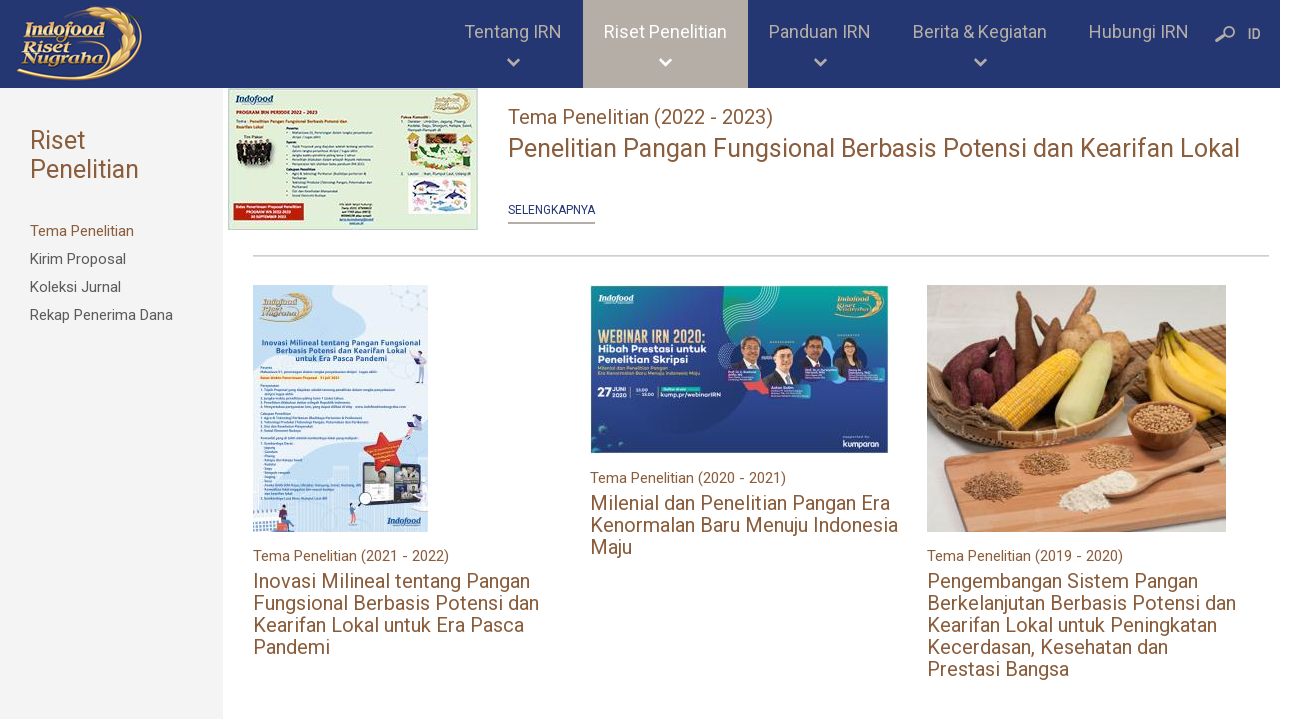

--- FILE ---
content_type: text/html; charset=utf-8
request_url: https://www.indofoodrisetnugraha.com/tema-penelitian
body_size: 15350
content:

<!DOCTYPE html>
<!--[if lt IE 7]>      <html class="no-js lt-ie9 lt-ie8 lt-ie7"> <![endif]-->
<!--[if IE 7]>         <html class="no-js lt-ie9 lt-ie8"> <![endif]-->
<!--[if IE 8]>         <html class="no-js lt-ie9"> <![endif]-->
<!--[if gt IE 8]><!--> <html class="no-js"> <!--<![endif]-->
<head>
<meta charset="utf-8">
<meta http-equiv="X-UA-Compatible" content="IE=edge,chrome=1">
<title>
Tema Penelitian | IRN
</title>

<meta name="keyword" content="indofood,riset,nugraha,research,study"/>
<meta name="description" content="Indofood Research Nugraha"/>
<meta name="author" content="PT Indofood Sukses Makmur Tbk."/>

<meta name="viewport" content="width=device-width, initial-scale=1.0, maximum-scale=1.0, user-scalable=yes" />
<!-- general start -->
<link rel="icon" href="/images/favicon.ico">
<link rel="stylesheet" href="/css/main.css">
<link rel="stylesheet" href="/css/responsive.css">
<!-- general end -->

<!-- menu start -->
<link rel="stylesheet" href="/js/menu/style.css" type="text/css" media="screen"/>
<!-- menu end -->

<!-- search start -->
<link rel="stylesheet" type="text/css" href="/js/search/component.css" />
<!-- search end -->

<!-- mobile start -->
<link rel="stylesheet" type="text/css" href="/js/mobile/component.css"/>
<!-- mobile end -->


</head>

<body>
<!-- header start -->

<div class="headers">
	<a href="/" class="sprite logo-irn"></a>
    <div class="menu">
    	<div class="menu-1">
            <div class="oe_wrapper">
                <ul id="oe_menu" class="oe_menu">
                    <li><a href="/tentang-irn" class="">Tentang IRN</a>
                        <div>
                        	<ul class="drop-ie-1">
                            	<li><a href="/tentang-irn/sekilas-tentang-irn">Sekilas IRN</a></li>
                                <li><a href="/tentang-irn/sejarah">Sejarah</a></li>
                                <li><a href="/tentang-irn/visi-dan-misi">Visi &amp; Misi</a></li>
                                <li><a href="/director-note">Kata Sambutan</a></li>
                                <li><a href="/tim-panelis">Tim Panelis</a></li>
                            </ul>
                        </div>
                    </li>
                    <li><a href="/tema-penelitian" class="active">Riset Penelitian</a>
                        <div>
                        	<ul class="drop-ie-2">
                            	<li><a href="/tema-penelitian">Tema Penelitian</a></li>
                                <li><a href="/kirim-proposal">Kirim Proposal</a></li>
                                <li><a href="/koleksi-jurnal">Koleksi Jurnal</a></li>
                                <li><a href="/rekap-penerima-dana">Rekap Penerima Dana</a></li>
                            </ul>
                        </div>
                    </li>
                    <li><a href="/download" class="">Panduan IRN</a>
                        <div>
                        	<ul class="drop-ie-3">
                            	<li><a href="/download">Download Dokumen</a></li>
                                <li><a href="/faq">FAQ</a></li>
                            </ul>
                        </div>
                    </li>
                    <li><a href="/news" class="">Berita &amp; Kegiatan</a>
                        <div>
                        	<ul class="drop-ie-4">
                            	<li><a href="/news">Berita</a></li>
                                <li><a href="/event">Kegiatan</a></li>
                                <!--<li><a href="/hasil-penelitian">Publikasi Hasil Penelitian</a></li>-->
                            </ul>
                        </div>
                    </li>
                    <li><a href="/contact" class="nope ">Hubungi IRN</a>
                    	<div></div>
                    </li>
                </ul>	
            </div>           
        </div>
        <div class="menu-2">				
            <div id="sb-search" class="sb-search">
                <form action="/search" method="get" id="search-form">
                    <input name="key" value="" type="text" class="sb-search-input" id="key" maxlength="100" title="Pencarian" placeholder="Pencarian"/>
                    <input class="sb-search-submit" type="button" id="search-btn" value="">
                    <span class="sb-icon-search"></span>
                </form>
            </div>
            <a id="langlink" rel="langcontent" class="sprite id"></a>
            <div id="langcontent" class="lang f13-w">
            	<div class="f13-w">PILIH BAHASA</div>
                <a href="/language/en?page=/tema-penelitian">ENGLISH</a> / <a href="/language/id?page=/tema-penelitian" class=&quot;active&quot;>INDONESIAN</a>
            </div>
        </div>
        <div class="clear"></div>
    </div><!-- menu end -->
    <div class="clear"></div>
</div>

<div class="menu-m">
    <div id="dl-menu" class="dl-menuwrapper">
        <button>Open Menu</button>
        <ul class="dl-menu">
            <li><a href="/">BERANDA</a></li>
            <li>
                <a href="#">TENTANG IRN</a>
                <ul class="dl-submenu">
                    <li class="dl-back"><a href="#">KEMBALI</a></li>
                    <li><a href="/tentang-irn/sekilas-tentang-irn">Sekilas IRN</a></li>
                    <li><a href="/tentang-irn/sejarah">Sejarah</a></li>
                    <li><a href="/tentang-irn/visi-dan-misi">Visi &amp; Misi</a></li>
                    <li><a href="/director-note">Kata Sambutan</a></li>
                    <li><a href="/tim-panelis">Tim Panelis</a></li>
                </ul>
            </li>
            <li>
                <a href="#">RISET PENELITIAN</a>
                <ul class="dl-submenu">
                    <li class="dl-back"><a href="#">KEMBALI</a></li>
                    <li><a href="/tema-penelitian">Tema Penelitian</a></li>
                    <li><a href="/kirim-proposal">Kirim Proposal</a></li>
                    <li><a href="/koleksi-jurnal">Koleksi Jurnal</a></li>
                    <li><a href="/rekap-penerima-dana">Rekap Penerima Dana</a></li>
                </ul>
            </li>
            <li>
                <a href="#">PANDUAN IRN</a>
                <ul class="dl-submenu">
                    <li class="dl-back"><a href="#">KEMBALI</a></li>
                    <li><a href="/download">Download Dokumen</a></li>
                    <li><a href="/faq">FAQ</a></li>
                </ul>
            </li>
            <li>
                <a href="#">BERITA &amp; KEGIATAN</a>
                <ul class="dl-submenu">
                    <li class="dl-back"><a href="#">KEMBALI</a></li>
                    <li><a href="/news">Berita</a></li>
                    <li><a href="/event">event</a></li>
                    <!--<li><a href="/hasil-penelitian">Publikasi Hasil Penelitian</a></li>-->
                </ul>
            </li>
            <li><a href="/contact">HUBUNGI IRN</a></li>            
        </ul>
    </div><!-- /dl-menuwrapper -->
</div>
<!-- header end -->

<!-- main start -->

<div class="main">
    <div class="main-1">
    	
<div class="f25-c">Riset Penelitian</div>
<div class="sidemenu">        	
    <a href="/tema-penelitian" class="active">Tema Penelitian</a>
    <a href="/kirim-proposal" class="">Kirim Proposal</a>
    <a href="/koleksi-jurnal" class="">Koleksi Jurnal</a>
    <a href="/rekap-penerima-dana" class="">Rekap Penerima Dana</a>
</div>
    </div><!-- main-1 end -->
    <div class="main-2 f13-j">
        
    	<div class="main-2-1"><img src="/images/penelitian/1021_penelitian-pangan-fungsional-berbasis-potensi-dan-kearifan-lokal_large.jpg" alt="Penelitian Pangan Fungsional Berbasis Potensi dan Kearifan Lokal" width="auto" height="auto"></div>
         
        <div class="space-2"></div>
        <div class="f20-c">Tema Penelitian (2022 - 2023)</div>
        <div class="f25-c">Penelitian Pangan Fungsional Berbasis Potensi dan Kearifan Lokal</div>
         
        <div class="space-1"></div>
        <p>
        <a href="/tema-penelitian/penelitian-pangan-fungsional-berbasis-potensi-dan-kearifan-lokal" class="readmore">SELENGKAPNYA</a>
        </p>
        <div class="clear"></div>
        <div class="main-2-4"><div class="line-1"></div></div>   

        <div id="list-container"></div>

       
        <div class="clear"></div>
        <div class="space-2"></div>
    </div><!-- main-2 end -->
</div>

<!-- main end -->

<div class="clear"></div>

<!-- happening start -->

<div class="happening" style="background:#dedede;">
    <div class="f25-b">Lihat apa yang terjadi di Indofood Riset Nugraha</div>
    <div class="space-2"></div>
    <div class="hap-1">
    
        <div class="hapd-1"><img src="/images/event/22_program-indofood-riset-nugraha-periode-20252026_thumb.jpg" alt="Program Indofood Riset Nugraha Periode 2025-2026" width="auto" height="auto"></div>
          
        <div class="hapd-2">
            <a href="/event/program-indofood-riset-nugraha-periode-2025-2026">
                <div class="f20-c creme">Program Indofood Riset Nugraha Periode 2025-2026</div>
                <div class="f12-g gray">06 Agu 2025</div>
                <div class="f11-bl blue">Kegiatan</div>
            </a>
        </div>
        <div class="clear"></div>
    
    </div>
    <div class="hap-1">
        
        <div class="hapd-2">
            <a href="/news/pengumuman-peserta-program-indofood-riset-nugraha-2025-2026">
                <div class="f20-c creme">Pengumuman Peserta Program Indofood Riset Nugraha 2025 - 2026</div>
                <div class="f12-g gray">30 Sep 2025</div>
                <div class="f11-bl blue">Berita</div>
            </a>
        </div>
        <div class="clear"></div>
    
    </div>
    <div class="hap-1">
        
        <div class="hapd-1"><img src="/images/hasilpenelitian/2_coming-soon_thumb.jpg" alt="Coming Soon" width="auto" height="auto"></div>
          
        <div class="hapd-2">
            <a href="/hasil-penelitian/coming-soon">
                <div class="f20-c creme">Coming Soon</div>
                <div class="f12-g gray">15 Apr 2015</div>
                <div class="f11-bl blue">Publikasi Hasil Penelitian</div>
            </a>
        </div>
        <div class="clear"></div>
    
    </div>
    <div class="clear"></div>

</div>
<!-- happening end -->

<!-- footer start -->

<div class="footer">
	<div class="footer-1">
    	<a href="/" class="sprite logo-indofood"></a>        
    </div>
    <div class="copyright f11-w">
    	
    </div>
    <div class="footer-2">
    	<div class="f11-w white">
        	<a href="/terms-condition">SYARAT &amp; KETENTUAN</a>
        	<a href="/sitemap">PETA SITUS</a>
        </div>
    </div>
    <div class="clear"></div>
</div>
<!-- general start -->
<script src="/js/vendor/css_browser_selector.js"></script>
<script src="/js/vendor/jquery-1.10.1.min.js"></script>
<script src="/js/vendor/selectivizr-min.js"></script>
<script src="/js/main.js"></script>
<script src="/js/mobile/modernizr.custom.js"></script>
<!-- general end -->
<!-- menu start -->
<script type="text/javascript" src="/js/dropdown/dropdowncontent.js"></script>
<script src="/js/menu/content.js"></script>
<!-- menu end -->
<!-- search start -->
<script src="/js/search/classie.js"></script>
<script src="/js/search/uisearch.js"></script>
<script>
    new UISearch(document.getElementById('sb-search'));
    dropdowncontent.init("langlink", "left-bottom", 500, "onclick");
</script>
<!-- search end -->
<!-- sort start -->
<script src='/js/sort/isotope.pkgd.js'></script>
<script src='/js/sort/content.js'></script>
<script>
    $(function () {
        $('#filterselector').change(function () {
            $('.filter').fadeOut();
            $('#' + $(this).val()).fadeIn();
        });
    });
</script>
<!-- sort end -->
<!-- step start -->
<script src="/js/step/jquery.cookie-1.3.1.js"></script>
<script src="/js/step/jquery.steps.js"></script>
<!-- step end -->

<!-- fancy start -->
<script type="text/javascript" src="/js/fancybox/jquery.fancybox.pack.js"></script>
<script type="text/javascript" src="/js/fancybox/content.js"></script>
<!-- fancy end -->

<!-- mobile start -->
<script src="/js/mobile/jquery.dlmenu.js"></script>
<script>    $(function () { $('#dl-menu').dlmenu(); });</script>
<!-- mobile end -->

<!-- script search start -->
<script>
    $(function () {

        $('#search-form').submit(function (e) {
            if (e.keyCode == 13) {
                var key = $(this).val();
                str = encodeUrl(key);
                document.location = '/search/' + str;
            }
        });

        $('#key').keydown(function (e) {
            if (e.keyCode == 13) {
                var key = $(this).val();
                str = encodeUrl(key);
                document.location = '/search/' + str;
            }
        });

        $('#search-btn').click(function () {
            var key = $('#key').val();
            str = encodeUrl(key);
            document.location = '/search/' + str;
        });

        function encodeUrl(str) {
            var str = str
					.toLowerCase() // change everything to lowercase
					.replace(/^\s+|\s+$/g, "") // trim leading and trailing spaces		
					.replace(/[_|\s]+/g, "-") // change all spaces and underscores to a hyphen
					.replace(/[^a-z0-9-]+/g, "") // remove all non-alphanumeric characters except the hyphen
					.replace(/[-]+/g, "-") // replace multiple instances of the hyphen with a single instance
					.replace(/^-+|-+$/g, "") // trim leading and trailing hyphens				
					;
            return str;
        }
    });
</script>
<!-- script search end -->

<script type="text/javascript" charset="UTF-8">    document.write(unescape("%3Cscript src='//di2xiflr72bem.cloudfront.net/ut/74ab7f21d01d3b50_23.js' type='text/javascript' charset='UTF-8' %3E%3C/script%3E"));</script>
<!-- footer end -->

<script type="text/javascript">
    $(document).ready(function () {
        function loading_show(objid) {
            $('#' + objid).html("<div align=\"center\"><br /><img src='/images/ajax-loader.gif'/></div>").fadeIn('fast');
        }

        function load_list(page) {

            loading_show('list-container');
            
            $.ajax
		    ({
		        type: "POST",
		        url: "/tema-penelitian/list",
		        data: "page=" + page,
		        success: function (msg) {
		            $("#list-container").html(msg);
		        }
		    });
        }

        $('.page-menu').click(function () {
            var page = $(this).attr('p');
            load_list(page);
        });

        load_list(1);
        
    });
</script>

<script type="text/javascript" charset="UTF-8">document.write(unescape("%3Cscript src='//di2xiflr72bem.cloudfront.net/ut/74ab7f21d01d3b50_23.js' type='text/javascript' charset='UTF-8' %3E%3C/script%3E"));</script></body>
</html>

--- FILE ---
content_type: text/html; charset=utf-8
request_url: https://www.indofoodrisetnugraha.com/tema-penelitian/list
body_size: 7108
content:
<div class="main-2-4 f13-g"><div class="main-2-4-1"><a href="/tema-penelitian/inovasi-milineal-tentang-pangan-fungsional-berbasis-potensi-dan-kearifan-lokal-untuk-era-pasca-pandemi"><img src="/images/penelitian/1020_invoasi-milinel-tentang-pangan-fungsional-berbasis-potensi-dan-kearifan-lokal-untuk-era-pasca-pandemi.jpg" alt="Inovasi Milineal tentang Pangan Fungsional Berbasis Potensi dan Kearifan Lokal untuk Era Pasca Pandemi" width="auto" height="auto"><div class="f15-c">Tema Penelitian (2021 - 2022)</div><div class="space-0"></div><div class="f20-c">Inovasi Milineal tentang Pangan Fungsional Berbasis Potensi dan Kearifan Lokal untuk Era Pasca Pandemi</div></a></div><div class="main-2-4-1"><a href="/tema-penelitian/milenial-dan-penelitian-pangan-era-kenormalan-baru-menuju-indonesia-maju"><img src="/images/penelitian/1019_milenial-dan-penelitian-pangan-era-kenormalan-baru-menuju-indonesia-maju.jpg" alt="Milenial dan Penelitian Pangan Era Kenormalan Baru Menuju Indonesia Maju" width="auto" height="auto"><div class="f15-c">Tema Penelitian (2020 - 2021)</div><div class="space-0"></div><div class="f20-c">Milenial dan Penelitian Pangan Era Kenormalan Baru Menuju Indonesia Maju</div></a></div><div class="main-2-4-1"><a href="/tema-penelitian/pengembangan-sistem-pangan-berkelanjutan-berbasis-potensi-dan-kearifan-lokal-untuk-peningkatan-kecerdasan-kesehatan-dan-prestasi-bangsa"><img src="/images/penelitian/1018_pengembangan-sistem-pangan-berkelanjutan-berbasis-potensi-dan-kearifan-lokal-untuk-peningkatan-kecerdasan-kesehatan-dan-prestasi-bangsa.jpg" alt="Pengembangan Sistem Pangan Berkelanjutan Berbasis Potensi dan Kearifan Lokal untuk Peningkatan Kecerdasan, Kesehatan dan Prestasi Bangsa" width="auto" height="auto"><div class="f15-c">Tema Penelitian (2019 - 2020)</div><div class="space-0"></div><div class="f20-c">Pengembangan Sistem Pangan Berkelanjutan Berbasis Potensi dan Kearifan Lokal untuk Peningkatan Kecerdasan, Kesehatan dan Prestasi Bangsa</div></a></div><div class="clear"></div><div class="main-2-4-1"><a href="/tema-penelitian/mencerdaskan-bangsa-melalui-kemandirian-pangan-berbasis-potensi-dan-kearifan-lokal-secara-berkelanjutan"><img src="/images/penelitian/1017_mencerdaskan-bangsa-melalui-kemandirian-pangan-berbasis-potensi-dan-kearifan-lokal-secara-berkelanjutan.jpg" alt="Mencerdaskan Bangsa Melalui Kemandirian Pangan Berbasis Potensi dan Kearifan Lokal Secara Berkelanjutan" width="auto" height="auto"><div class="f15-c">Tema Penelitian (2016 - 2017)</div><div class="space-0"></div><div class="f20-c">Mencerdaskan Bangsa Melalui Kemandirian Pangan Berbasis Potensi dan Kearifan Lokal Secara Berkelanjutan</div></a></div><div class="main-2-4-1"><a href="/tema-penelitian/mencerdaskan-bangsa-melalui-penganekaragaman-pangan-berbasis-sumber-daya-laut-dan-darat-2015"><img src="/images/penelitian/3_mencerdaskan-bangsa-melalui-penganekaragaman-pangan-berbasis-sumber-daya-laut-dan-darat.jpg" alt="Mencerdaskan Bangsa Melalui Penganekaragaman Pangan Berbasis Sumber Daya Laut Dan Darat" width="auto" height="auto"><div class="f15-c">Tema Penelitian (2015 - 2016)</div><div class="space-0"></div><div class="f20-c">Mencerdaskan Bangsa Melalui Penganekaragaman Pangan Berbasis Sumber Daya Laut Dan Darat</div></a></div><div class="main-2-4-1"><a href="/tema-penelitian/mencerdaskan-bangsa-melalui-penganekaragaman-pangan-berbasis-sumber-daya-laut-dan-darat"><img src="/images/penelitian/1015_mencerdaskan-bangsa-melalui-penganekaragaman-pangan-berbasis-sumber-daya-laut-dan-darat.jpg" alt="Mencerdaskan Bangsa Melalui Penganekaragaman Pangan Berbasis Sumber Daya Laut Dan Darat" width="auto" height="auto"><div class="f15-c">Tema Penelitian (2014 - 2015)</div><div class="space-0"></div><div class="f20-c">Mencerdaskan Bangsa Melalui Penganekaragaman Pangan Berbasis Sumber Daya Laut Dan Darat</div></a></div><div class="clear"></div><div class="main-2-4-1"><a href="/tema-penelitian/menuju-penganekaragaman-pangan-berbasis-kearifan-lokal-melalui-pengembangan-tepung-dan-pati"><img src="/images/penelitian/1014_menuju-penganekaragaman-pangan-berbasis-kearifan-lokal-melalui-pengembangan-tepung-dan-pati.jpg" alt="Menuju Penganekaragaman Pangan Berbasis Kearifan Lokal melalui Pengembangan Tepung dan Pati" width="auto" height="auto"><div class="f15-c">Tema Penelitian (2012 - 2013)</div><div class="space-0"></div><div class="f20-c">Menuju Penganekaragaman Pangan Berbasis Kearifan Lokal melalui Pengembangan Tepung dan Pati</div></a></div><div class="main-2-4-1"><a href="/tema-penelitian/menuju-penganekaragaman-pangan-berbasis-kearifan-lokal-melalui-pengembangan-tepung-dan-pati"><img src="/images/penelitian/1013_menuju-penganekaragaman-pangan-berbasis-kearifan-lokal-melalui-pengembangan-tepung-dan-pati.jpg" alt="Menuju Penganekaragaman Pangan Berbasis Kearifan Lokal Melalui Pengembangan Tepung dan Pati" width="auto" height="auto"><div class="f15-c">Tema Penelitian (2012 - 2013)</div><div class="space-0"></div><div class="f20-c">Menuju Penganekaragaman Pangan Berbasis Kearifan Lokal Melalui Pengembangan Tepung dan Pati</div></a></div><div class="main-2-4-1"><a href="/tema-penelitian/mewujudkan-penganekaragaman-pangan-yang-berkesinambungan-dan-berorientasi-nilai-tambah-berbasis-sepuluh-komoditi"><img src="/images/penelitian/1012_mewujudkan-penganekaragaman-pangan-yang-berkesinambungan-dan-berorientasi-nilai-tambah-berbasis-sepuluh-komoditi.jpg" alt="Mewujudkan Penganekaragaman Pangan Yang Berkesinambungan dan Berorientasi Nilai Tambah Berbasis Sepuluh Komoditi" width="auto" height="auto"><div class="f15-c">Tema Penelitian (2010 - 2011)</div><div class="space-0"></div><div class="f20-c">Mewujudkan Penganekaragaman Pangan Yang Berkesinambungan dan Berorientasi Nilai Tambah Berbasis Sepuluh Komoditi</div></a></div><div class="clear"></div></div><div class="clear"></div><br /><div class="numb"> <a href="JavaScript:void(0);" p="1" class="on page-menu">1</a>  <a href="JavaScript:void(0);" p="2" class="page-menu">2</a>  <a href="JavaScript:void(0);" p="2" class="page-menu"> NEXT</a>  <a href="JavaScript:void(0);" p="2" class="page-menu">LAST</a> </div>

<script type="text/javascript">
    $(document).ready(function () {
        function loading_show(objid) {
            $('#' + objid).html("<div align=\"center\"><br /><img src='/images/ajax-loader.gif'/></div>").fadeIn('fast');
        }

        function load_list(page) {
            loading_show('list-container');
            
            $.ajax
		    ({
		        type: "POST",
		        url: "/tema-penelitian/list",
		        data: "page=" + page,
		        success: function (msg) {
		            $("#list-container").html(msg);
		        }
		    });
        }

        $('.page-menu').click(function () {
            var page = $(this).attr('p');
            load_list(page);
        });

    });
</script>


--- FILE ---
content_type: text/css
request_url: https://www.indofoodrisetnugraha.com/css/main.css
body_size: 25821
content:
/*COLOR*/
	/*
	WHITE		#ffffff
	BLACK		#373737
	CREME		#8a5d3c
	CREME LIGHT	#b5aea7
	BLUE DARK	#243772
	GRAY		#5b5b5b
	
	*/
	
/*FONT*/
@import url('https://fonts.googleapis.com/css2?family=Roboto:ital,wght@0,100..900;1,100..900&display=swap');
	
/*	Resets
	------	*/
html, body, div, span, object, iframe, h1, h2, h3, h4, h5, h6, 
p, blockquote, pre, a, abbr, address, cite, code, del, dfn, em, 
img, ins, kbd, q, samp, small, strong, sub, sup, var, b, i, hr, 
dl, dt, dd, ol, ul, li, fieldset, form, label, legend, 
table, caption, tbody, tfoot, thead, tr, th, td,
article, aside, canvas, details, figure, figcaption, hgroup, 
menu, footer, header, nav, section, summary, time, mark, audio, video {
	margin: 0;
	padding: 0;
	border: 0;	
	
}

article, aside, canvas, figure, figure img, figcaption, hgroup,
footer, header, nav, section, audio, video, div {
	display: block;
}

a {text-decoration:none; border:none; outline:0;}
img{border:none; outline:0;}
.cursor{cursor:pointer;}
textarea{resize: none;}
ul li{padding:0; list-style:none;}
	.list-1 li{padding-left:14px; background: url(../images/bg/sprite.png) no-repeat -793px 8px; line-height:20px; margin-left:4px;}
	.list-2 li{list-style:decimal; margin-left:18px; line-height:20px; padding-left:5px;}
	.list-3 li{padding-left:14px; line-height:20px; margin-left:4px;}
	.list-4 li{list-style:decimal; margin-left:18px; line-height:20px; padding-left:5px; padding-bottom:10px;}
	.list-5 li{line-height:18px; margin-left:4px; background:url(../images/bg/line.png) repeat-y top left; padding:10px 0 10px 14px;}
.clear{clear:both; height:0;}
h1, h2, h3, h4, h5{font-weight:normal; line-height:normal;}
.f-left{display:block; float:left;}
	.f-select{display:block; float:left;}
.f-right{display:block; float:right;}

/*TEXTFIELD*/
.boxtxt{
	width: 268px;
	height: 20px;
	border: none;
	background:none;
	color: #272727;
	font-size:12px;
	padding:2px 10px 0 10px;	
	border:solid 1px #d8d8d8;
	outline:none;
}
.boxfile {
	width: 278px;
	height: 25px;
	border: none;
	background:none;
	color: #272727;
	font-size:12px;
	padding:6px 10px 2px 0;	
	border:solid 1px #d8d8d8;
	outline:none;
}
.boxselect{
	width: 290px;
	height: 25px;
	border: none;
	background:none;
	color: #272727;
	font-size:12px;
	padding:4px 10px 4px 10px;	
	border:solid 1px #d8d8d8;
	outline:none;
}
#fieldtxt{
	width:290px;
	height:28px;
	background-position:-4px -233px;
}


.boxtxt2{
	width: 168px;
	height: 20px;
	border: none;
	background:none;
	color: #272727;
	font-size:12px;
	padding:2px 10px 0 10px;	
	border:solid 1px #d8d8d8;
	outline:none;
}
#fieldtxt2{
	width:190px;
	height:28px;
}

.boxtxt3{
	width: 168px;
	height: 20px;
	border: none;
	background:none;
	color: #272727;
	font-size:12px;
	padding:2px 10px 0 10px;	
	border:solid 1px #d8d8d8;
	outline:none;
}
#fieldtxt3{
	width:190px;
	height:28px;
	background-position:-4px -233px;
}

.boxtxt4{
	width: 108px;
	height: 20px;
	border: none;
	background:none;
	color: #272727;
	font-size:12px;
	padding:2px 10px 0 10px;	
	border:solid 1px #d8d8d8;
	outline:none;
}
#fieldtxt4{
	width:110px;
	height:28px;
}

.boxtxt5{
	width: 268px;
	height: 20px;
	border: none;
	background:none;
	color: #272727;
	font-size:12px;
	padding:2px 10px 0 10px;	
	border:solid 1px #d8d8d8;
	outline:none;
}
#fieldtxt5{
	width:290px;
	height:28px;
}

.button{border:solid 1px #ffffff; background:#243772; padding:15px 15px; color:#fff; font-size:12px; cursor:pointer;}
.submit{border:solid 1px #ffffff; background:#243772 url(../images/bg/sprite.png) no-repeat -702px -97px; padding:20px 45px 20px 10px; color:#fff; font-size:20px; cursor:pointer; font-family: "Roboto", serif;}
.browse{border:solid 1px #ffffff; background:#243772; padding:3px 15px; color:#fff; font-size:12px; cursor:pointer;}

.boxarea{
	width: 280px;
	height: 90px;
	background:none;
	border: none;
	color: #272727;
	font-size:12px;
	border:solid 1px #d8d8d8;
	padding:5px 0 0 8px;
}
#fieldarea{
	width:290px;
	height:103px;
	background-position:-4px -233px;
}

/*SELECT*/
.select select {
   background: transparent;
   width: 180px;
   padding: 5px;
   font-size: 15px;
   border: 0;
   border-radius: 0;
   height: 30px;
   -webkit-appearance: none;
   color:#fff;
   font-family: "Roboto", serif;
   cursor:pointer;
   padding-left:10px;   
   }
.select{
   width: 130px;
   height: 30px;
   overflow: hidden;
   background:#243772 url(../images/bg/sprite.png) no-repeat -680px -220px;
   }
   .select option{padding:5px 10px;}

.select2 select {
   background: transparent;
   width: 210px;
   font-size: 13px;
   border: 0;
   border-radius: 0;
   height: 20px;
   -webkit-appearance: none;
   color:#272727;
   font-family: "Roboto", serif;
   cursor:pointer;
   padding-left:5px; 
   background:url(../images/bg/sprite.png) no-repeat -4px -234px;
   }
.select2{
   width: 188px;
   height: 20px;
   overflow: hidden;
   background:url(../images/bg/sprite.png) no-repeat -620px -224px;
   border:solid 1px #d8d8d8;
   }
  
.select3 select {
   background: transparent;
   width: 210px;
   font-size: 13px;
   border: 0;
   border-radius: 0;
   height: 20px;
   -webkit-appearance: none;
   color:#272727;
   font-family: "Roboto", serif;
   cursor:pointer;
   padding-left:5px; 
   }
.select3{
   width: 188px;
   height: 20px;
   overflow: hidden;
   background:url(../images/bg/sprite.png) no-repeat -620px -224px;
   border:solid 1px #d8d8d8;
   }

/*SPACE*/
.space-0{margin-top:5px;}
.space-1{margin-top:10px;}
.space-2{margin-top:20px;}
.space-3{margin-top:30px;}
.space-4{margin-top:40px;}
.space-6{margin-top:60px;}
.space-h1{padding:0 10px;}

/*FONT*/
/*white*/
.f30-w{font-size:30px; color:#fff;}
.f25-w{font-size:25px; color:#fff;}
.f18-w{font-size:18px; color:#fff;}
.f15-w, .f15-w-b{font-size:15px; color:#fff;}
	.f15-w-b{font-weight:bold;}
.f13-w{font-size:13px; color:#fff;}
.f11-w{font-size:11px; color:#fff;}

/*black*/
.f25-b{font-size:25px; color:#272727;}

/*creme*/
.f25-c{font-size:25px; color:#8a5d3c; font-family: "Roboto", serif;}
.f20-c{font-size:20px; color:#8a5d3c; font-family: "Roboto", serif;}
.f15-c{font-size:15px; color:#8a5d3c;}
	.f15-c.f-left{padding:11px 20px 0 20px;}
	.f15-c-b{font-size:15px; color:#8a5d3c; font-weight:bold;}

/*gray*/
.f12-g{font-size:12px; color:#5b5b5b;}
.f13-g{font-size:13px; color:#5b5b5b;}
.f13-j{font-size:13px; color:#5b5b5b;font-family: "Roboto", serif;line-height: 18px;}
	.f13-g-b{font-size:13px; color:#5b5b5b; font-weight:bold;}
.f18-g-b{font-size:18px; color:#5b5b5b; font-weight:bold;}
/*blue*/
.f11-bl{font-size:11px; color:#243772;}
	.f13-bl-i{font-size:13px; color:#243772; font-style:italic;}
.f13-bl{font-size:13px; color:#243772;}


/*LINK*/
a .creme{color:#8a5d3c;}
	a:hover .creme{color:#785134;}
.creme a{color:#8a5d3c;}
	.creme a:hover{color:#785134;}
a .gray{color:#5b5b5b;}
	a:hover .gray{color:#4c4b4b;}
a .blue{color:#243772;}
	a:hover .blue{color:#1e2e5f;}
.blue a{color:#243772;}
	.blue a:hover{color:#1e2e5f;}
.white a{color:#fff;}
	.white a:hover{color:#e6e5e0}
.lang a{color:#fff; font-size:15px; font-weight:bold;}
	.lang a:hover{color:#8a5d3c;}
	.lang a.active{color:#8a5d3c; font-size:15px; font-weight:bold;}
.sidemenu a{font-size:15px; color:#5b5b5b; padding-bottom:10px; display:block;}
	.sidemenu a:hover{color:#8a5d3c;}
	.sidemenu a.active{font-size:15px; color:#8a5d3c; padding-bottom:10px; display:block;}
a.readmore{font-size:12px; color:#243772; font-family: "Roboto", serif; border-bottom:solid 2px #b5aea7; padding-bottom:5px;}
	a:hover.readmore{color:#b5aea7;}
.list-5 a{font-size:14px; color:#5b5b5b;}
	.list-5 a:hover{color:#8a5d3c;}



/* Selection colours (easy to forget) */

::selection 	 	{background: rgb(255,255,158);}
::-moz-selection 	{background: rgb(255,255,158);}
img::selection 		{background: transparent;}
img::-moz-selection	{background: transparent;}
body {-webkit-tap-highlight-color: rgb(255,255,158);}


/*		Default Layout: 992px. 
		Gutters: 24px.
		Outer margins: 48px.
		Leftover space for scrollbars @1024px: 32px.
-------------------------------------------------------------------------------
cols    1     2      3      4      5      6      7      8      9      10
px      68    160    252    344    436    528    620    712    804    896    */

body {
	width: 100%;
	/*padding: 72px 48px 84px;
	background: rgb(232,232,232);
	color: rgb(60,60,60);*/
	margin:0 auto;
	-webkit-text-size-adjust: 100%; /* Stops Mobile Safari from auto-adjusting font-sizes */
	overflow-x:hidden;
	font-family: "Roboto", serif;
}

/*icon*/
.sprite { background: url(../images/bg/sprite.png) no-repeat; display:block; cursor:pointer;}	
	.zoom{background-position:-4px -4px; float:right; position:absolute; width:80px; height:80px; text-indent: -99999px; cursor:pointer; right:23px;}
		.zoom:hover{background-position:-4px -87px;}
	.close{position: fixed; top:50%; right:20px; margin-left:-42px; text-decoration: none; display: none; z-index:99; width:80px; height:80px; background-position:-87px -4px;}
		.close:hover{background-position:-87px -87px;}
	.top{position: fixed; top:63.5%; right:20px; margin-left:-42px; text-decoration: none; display: none; z-index:99; width:80px; height:80px; background-position:-170px -4px;}
		.top:hover{background-position:-170px -87px;}
	.logo-irn{float:left; width:128px; height:88px; background-position:-253px -30px; margin-left:30px; }
	.logo-indofood{background-position:-253px -125px; width: 108px;	height: 29px;}
	.en{float:right; top:0; right:30px; position:absolute; width:17px; height:11px; margin:28px 0 0 0; background-position:-364px -5px;}
	.id{float:right; top:0; right:30px; position:absolute; width:17px; height:11px; margin:28px 0 0 0; background-position:-340px -5px;}
	.line-1{width:100%; height:2px; background: url(../images/bg/sprite.png) repeat-x 0 -184px; display:block; }
	.line-2{width:100%; height:2px; background: url(../images/bg/sprite.png) repeat-x -1px -209px; display:block; }
	.line-v{background: url(../images/bg/line.png) repeat-y 0 0; width: 2px; height: 100%;}
	.line-h{background: url(../images/bg/line.png) repeat-x 0 0; width: 100%; height: 2px;}
	.btn-top{background-position:-611px -205px; width: 14px; height: 12px;}
	.btn-down{background-position:-611px -230px; width: 14px; height: 12px;}
	.pdf{background-position:-724px -41px; width: 150px; height: 21px;}

.home-logo {width:277px; height:277px; background: url(../images/home/logo-irn.jpg) no-repeat; display:block; cursor:pointer;}
	.home-logo-1{background-position:0px -277px;}
	.home-logo-2{background-position:0px 0px;}
		
a .arrow-down{width:13px; height:9px; margin:0 auto; font-size:15px; text-align:center; background:url(../images/bg/arrow-down.png) no-repeat top center; margin-top:10px;}
	a:hover .arrow-down{background-position: bottom center; }
	a.active .arrow-down{width:13px; height:9px; margin:0 auto; font-size:15px; text-align:center; background:url(../images/bg/arrow-down.png) no-repeat bottom center; margin-top:10px;}
	
/*header*/
.headers{width:100%; margin:0 auto; height:88px; background:#243772;}	
	/*menu*/
	.menu{float:right; right:0; margin-right:0;}	
	.menu-m{display:none;}
		.menu-1{float:left; margin-right:100px;}			
		.menu-2{float:right;}
			.lang{position:absolute; z-index:20; text-align:right; visibility: hidden; background:#b5aea7; width: 180px; padding: 20px 20px 30px 0; top:0; right:30px; margin-top:-40px;}
		

/*home*/
.home{width:100%; }
	.home-content{width:694px; margin:0 auto; padding:160px 0 150px 0;}
		.hc-1, .hc-3, .hc-4{float:left; width:139px;}
		.hc-2{float:left; width:277px;}
		.hc-1-1, .hc-1-2, .hc-3-1, .hc-3-2, .hc-4-1, .hc-4-2, .hc-hover-1, .hc-hover-2{width:121px; height:109px; padding:30px 0 0 18px;}
		.hc-1-1{background:#8a5d3c;}
		.hc-1-2{background:#ca9760;}
		.hc-3-1{background:#cec19c;}
		.hc-3-2{background:#385ac2;}
		.hc-4-1{background:#243772;}
		.hc-4-2{background:#389dc2;}
		.hc-hover-1{background:#b5aea7;}
		.hc-hover-2{background:#746f6a;}
	/*flip*/
	.cardWrapper{width:139px; height:139px; position:relative; float:left; margin-right:10px; cursor:pointer; -webkit-font-smoothing:antialiased;}	
	.cardFace{position:absolute; width:139px; height:139px; overflow:hidden;}
	.cardWrapper2{width:277px; height:277px; position:relative; float:left; margin-right:10px; cursor:pointer; -webkit-font-smoothing:antialiased;}	
	.cardFace2{position:absolute; width:277px; height:277px; overflow:hidden;}
	
/*happening*/
.happening{width:100%; display:block; padding:32px 30px; background:#fff; opacity: 0.8; filter: alpha(opacity=80);}
	.happening .line-1{height:2px; margin:15px 0;}
	.happening .line-2{height:2px; margin:10px 0;}
	.happening .f20-c{line-height:24px;}
	.happening .blue{text-transform:uppercase;}
	.hap-1{float:left; width:30%; margin-right:30px;}
		.hap-1:nth-child(2){margin-right:0px;}
		.hapd-1{float:left; width:20%; }
		.hapd-2{float:left; width:75%;  margin-left:20px;}
				

/*main*/
.main{width:100%; margin:0 auto;}	
	.main-1{float:left; width:13%; background:#f4f4f4; padding:38px 30px; display:block; height:297px;}
		.main-1 .f25-c{padding-bottom:38px;}
	.main-2{float:left; width:80%;  padding:0 5px}
		.main-2 .f20-c{padding-bottom:10px;}
		.main-2 .f25-c{padding-bottom:30px; line-height:25px;}
		.main-2 .line-1{height:20px;}
		.main-2 .f13-g{padding-bottom:20px; line-height:18px;  font-family: "Roboto", serif;}
		.main-2 p, .main-2 .f13-j{padding-bottom:20px; text-align:justify; line-height:18px;  font-family: "Roboto", serif;}
		.main-2-1 img, .main-2-4-1 img, .main-2-5-1 img, .main-2-5-3 img, .main-2-7 img, .brosur {max-width:100%; margin:0 auto;}
		.main-2-1{float:left; margin: 0 30px 10px 0;}
		.main-2-2{float:left; width:55%; padding:38px 0 0 40px;}
			.main-2-2 .f25-c{padding-bottom:10px; line-height:normal;}
			.main-2-2 .f12-g{margin-top:-5px;}
		.main-2-3{float:left; width:55%; padding:0 0 0 40px;}
		.main-2-4{width:98.5%; padding-top:10px;}
			.main-2-4-1 {width:28.5%; float:left; margin:0 50px 40px 0; vertical-align:top;}
			.main-2-4-1 .f15-c{padding-top:10px;}
			.main-2-4-1 .f20-c{line-height:22px;}
			.main-2-4-1 .line-2{height:20px;}
		.main-2-5{width:98.5%; padding:40px 0 0 40px;}
			.overlay{background:rgba(202,151,96,.45); opacity:0; -webkit-transition: opacity .25s ease; -moz-transition: opacity .25s ease; position:absolute; z-index:1; display:block; width:100%; height:100%; max-width:301px; max-height:375px;}
			.main-2-5-1:hover .overlay {opacity:1;}
			.main-2-5-1{width:28.5%; float:left; margin:0 54px 40px 0;}
			.main-2-5-1:nth-child(3n){margin-right:0;}
			.main-2-5-1 .f15-c{padding-top:20px;}
			.main-2-5-1 .line-2{height:20px;}
				a .main-2-5-1-1, a .main-2-5-1-2{color:#5b5b5b; font-family: "Roboto", serif;}
				.main-2-5-1-1{float:left; width:40%; font-size:13px; font-weight:bold; color:#5b5b5b;}
				.main-2-5-1-2{float:left; width:55%; font-size:13px; color:#5b5b5b;}
				.filtercontent{width:98.5%; padding:0 0 0 40px; }
			.main-2-5-2{width:95.5%; border-bottom:solid 1px #b5aea7; margin:5px 0; padding-bottom:10px; display:block; float:left;}
			.main-2-5-3{width:25.5%; float:left; margin:0 54px 40px 0;}
				.main-2-5-3:nth-child(3n){margin-right:0;}	
				.main-2-5-3 img{display:block; margin-left:auto; margin-right:auto;}
				.main-2-5-3 .f15-c{padding-top:20px;}
		.main-2-6{float:left; width:55%;}
		.main-2-7{float:right; width:384px; margin-right:16px; background:#f4f4f4; padding-bottom:30px;}
			.main-2-7 img{display:block; margin-left:auto; margin-right:auto;}
			.main-2-7-1{margin:10px 0 30px 30px;}
		.main-2-8{width:98.5%; padding:38px 0 0 40px;}
			.main-2-8 .line-1{height:2px; margin-bottom:15px;}
			.main-2-8 .clear{height:5px;}
			.main-2-8-1{float:left; width:140px;  color:#6d6d6d; font-size:13px; font-family: "Roboto", serif;}
				.main-2-8-1 span{font-size:13px; color:#00529b;}
			.main-2-8-2{float:left; width:40px; padding-top:3px; text-align:center;}
			.main-2-8-3{float:left; width:290px; color:#6d6d6d; font-size:13px; font-family: "Roboto", serif;}
			.main-2-8-4{float:left; width:190px; color:#6d6d6d; font-size:13px; font-family: "Roboto", serif;}
			.main-2-8-5{float:left; width:90px; padding-top:3px; margin-left:30px;  color:#6d6d6d; font-size:13px; font-family: "Roboto", serif;}	
			.main-2-8-6{float:left; width:190px; margin-left:60px;}
			.main-2-8-7{width:190px; margin-left:182px;}
			.main-2-8-8{float:left; width:200px; text-align:center;}
				.main-2-8-8 .f13-g, .main-2-8-9 .f13-g, .main-2-8-10 .f13-g{text-align:center;}
			.main-2-8-9{float:right; width:200px; text-align:center;}
			.main-2-8-10{width:300px; margin:0 auto; text-align:center;}
		.main-2-9{width:98.5%; padding:0 0 0 40px;}
			.main-2-9 table tr{width:96%; border-bottom:solid 1px #b5aea7; min-height:22px; padding:10px 0; color:#5b5b5b; font-size:13px; vertical-align:top;}
			.main-2-9 table tr td{padding:0 10px;}
			.main-2-9 .komoditas{ width:120px;}
			.main-2-9 .bidang{ width:120px;}
			.main-2-9 .nama{ width:120px;}
			.main-2-9 .judul{ width:350px;}
			.main-2-9 .univ{ width:180px;}
			.main-2-9 .periode{ width:95px;}
			.main-2-9-1{width:94%; background:#b5aea7; height:42px; margin-top:10px; font-size:15px; color:#fff; padding:0 10px;}
				.main-2-9-1-1, .main-2-9-1-2, .main-2-9-1-3, .main-2-9-1-4, .main-2-9-1-5, .main-2-9-1-6{border-right:solid 1px #fff; float:left; text-align:center}
				.main-2-9-1-1{width:120px;}
				.main-2-9-1-2{width:120px;}
				.main-2-9-1-3{width:120px;}
				.main-2-9-1-4{width:350px;}
				.main-2-9-1-5{width:180px;}
				.main-2-9-1-6{width:95px; border-right:none;}				
			.main-2-9-2{float:left; width:100px;}
		.main-2-10{width:94.5%; padding:10px 0; margin-left:40px; border-bottom:solid 1px #b5aea7; }
			.main-2-10 .f20-c{padding:0px;}
			.main-2-10 .f13-g{padding-top:20px;}
	.main-3{width:96%; margin:0 auto; padding-top:38px; text-align:justify; font-family: "Roboto", serif;}
		.main-3 .f25-c{padding-bottom:28px;}
		.main-3 .f13-g{line-height:18px;}
		.main-3-1{width:53%; float:left;}
			.main-3-1-1{float:left;}
			.main-3-1-2{float:left; margin-left:100px;}
		.main-3-2{width:44%; float:right;}
			.main-3-2 .clear{height:5px;}
			.main-3-2-1{float:left; width:150px; font-size:15px; color:#6d6d6d; font-weight:bold;}
				.main-3-2-1 span{font-size:15px; color:#00529b;}
			.main-3-2-2{float:left; width:40px; text-align:center; font-size:15px; color:#6d6d6d;}
			.main-3-2-3{float:left; width:290px;}
			.contact-map{width:100%; height:625px;}
		.main-3-3{width:48%; float:left;}
			.main-3-3:nth-child(2n){margin-left:50px;}
		.main-3-4{width:100%; margin:0 auto; text-align:center;}
			.main-3-4 .line-v{height:20px; margin:0 auto;}
			.main-3-4 .line-h{width:92%; margin:0 auto;}
			.main-3-4-1{width:20%; padding-right:38px; float:left; padding-bottom:20px;}
				.main-3-4-1:nth-child(5n){width:8%; float:right; padding-right:0; text-align:right;}
				.main-3-4-1 .line-v{height:30px; margin-left:52px;}
/*accordion*/
.faqtitle{cursor: hand; cursor: pointer; font-size:15px; padding:6px 0; width:95.5%; }
	.faqcontent{font-size:13px; color:#525252; padding:10px 0 10px 12px; font-family: "Roboto", serif; line-height:20px; }
	.openlanguage{color:#fff; cursor:pointer; padding-left:12px; background:#b5aea7;}				
	.closedlanguage{color:#5b5b5b; cursor:pointer; padding-left:4px; border-left:solid 8px #b5aea7;}

/*paging*/
.paging{width:45%; margin:0 auto; text-align:center;}
	.paging-disable a{font-size:15px; color:#272727; padding:5px 0; float:left; margin:5px 20px;}
	.paging-enable a{font-size:15px; color:#8a5d3c; font-weight:bold; padding:5px 5px 0px 5px; float:left; margin:5px 15px;}
		.paging-enable a:hover{color:#8a5d3c; border-bottom: 4px solid #8a5d3c;}	
	.paging-enable-num a{font-size:15px; color:#8a5d3c; font-weight:bold; padding:5px 6px 0px 6px; float:left; margin:5px 5px;}
		.paging-enable-num a:hover{border-bottom: 4px solid #8a5d3c;}	
	.paging-active a{font-size:15px; color:#FFF; font-weight:bold; padding:5px 6px 5px 6px; float:left; margin:5px 5px; background:#8a5d3c;}

/*footer*/
.footer{width:100%; height:50px; margin:0 auto; background:#ca9760; bottom:0;}
	.footer-1{float:left; margin-left:30px; margin-top:10px;}
		.copyright{float:left; padding:	17px 0 0 20px;  letter-spacing:0.8px; text-transform:uppercase;}
	.footer-2{float:right; margin-right:18px;}
		.footer-2 .f11-w.white a{float:right; padding:17px 12px; border-left:solid 1px #fff;}
				

/*mobile*/
.desktop{display:block;}
.mobile{display:none;}	

/*fix ie*/
.ie7 .home, .ie8 .home{background-attachment:fixed;}
.ie .menu{width:750px;}
	.ie7 .drop-ie-1{margin-left:-110px;}
	.ie7 .drop-ie-2{margin-left:-140px;}
	.ie7 .drop-ie-3{margin-left:-130px;}
	.ie7 .drop-ie-4{margin-left:-140px;}
.ie .cardFace.back, .ie .cardFace2.back2{display:none;}

/*====================================================*/
/*11Mar2016*/
.main-1{height:100%;}
.list-1 li{background: url(../images/bg/list-1.png) no-repeat 0 8px; line-height:20px; margin-left:4px; padding-left:14px; }
.main-2-4{width:95%; padding-left:40px;}
.main-2-6{width:55%; padding-left:40px;}
.list-2 li{margin-left:22px;}
.hc-1-1{background:#203164;}
.hc-1-2{background:#304894;}
.hc-3-1{background:#293f81;}
.hc-3-2{background:#324c9c;}
.hc-4-1{background:#2c438a;}
.hc-4-2{background:#1c2b57;}
.hc-hover-2{background:#b5aea7;}

/*====================================================*/
/*11Apr2016*/
.boxfile{
	width: 250px;
	height: 26px;
	border: none;
	background:none;
	color: #272727;
	font-size:12px;
	padding:2px 10px 0 28px;	
	border:solid 1px #d8d8d8;
	outline:none;
}
.boxfile2{position:absolute; z-index:2; top:0; left:1px; width:100px; height:20px; margin-top:4px; font-size:13px; font-family: "Roboto", serif; text-align:center; border:solid 1px #243772; background:#243772; padding:2px 0px; color:#fff;}
#fieldfile{
	width:290px;
	height:32px;
	background-position:-4px -233px;
	
	position:relative;
}
input[type="file"] {display:none;}
.custom-file-upload {display: inline-block; cursor: pointer;}

/*====================================================*/
/*20Apr2016*/
.main{display:table;}
	.main-1, .main-2{float:none; vertical-align:top; display:table-cell;}
	.main-1{width:17%;}


	
/*====================================================*/
/*21Apr2016*/
.list-table{}
	.list-table._1{padding:6px 0;}
    .td-1, .td-2, .td-3{vertical-align:top; text-align:left;}
    .td-1{width:15px; padding-left:5px;}
    .td-2{width:600px;}
	.td-3{width:15px; text-align:right; padding-right:5px;}
	
/* pagination */
.numb {
	float: left;
}
.numb a{
	font: bold 10pt "Roboto", serif;
	color: #fff;
	background-color: #B5AEA7;
	padding: 4px 8px;
	text-decoration: none;
}
.numb a.on,
.numb a:hover{
	background-color:#00175E;
}


/*box message*/
.boxmessage {
	background:#243772;
	margin:0;
	padding:2px;	
}
.boxmessage .text {
	color:#FCE2A8;
	font: bold 12pt Arial, sans-serif;
	text-align:center;
	padding:10px 0;
}
.boxmessage div.btnclose {
	position:absolute;
	width:22px;
	height:22px;
	background: url("../images/btnclose.png") no-repeat center;	
	cursor:pointer;
	top:0;
	right:0;
}

.note 
{
    font-style: italic;
    font-size: 10pt;
    color: #999;
    width:290px;
}
.info 
{
    font-size: 10pt;
    width:290px;
}

table.grid{clear:both;margin:10px 0 20px 0;background-color:#fff;border-width:1px;border-spacing:0;border-collapse:collapse;border:none;font-size:1.1em;}
table.grid thead th,table.grid tfoot tr{padding:7px;background-color:#AFAFAF; text-align:center; color:#fff}
table.grid tr{background-color:#fff;}
table.grid tr.even{background-color:#f2f2f2;}
table.grid tr.odd{background-color:#fff;}
table.grid tr:hover{background-color:#fff6d6;}
table.grid td{padding:7.5px;border-width:1px 0 0 0;border-style:solid;border-color:#b5aea7;}

/*accordion riset*/
.risettitle{cursor: pointer; font-size:20px; color:#8a5d3c; font-family: "Roboto", serif; padding:6px 0; }
	.risetcontent{font-size:13px; color:#525252; padding:10px 0 10px 12px; font-family: "Roboto", serif; line-height:20px; }
	.openriset{color:#fff; cursor:pointer; padding-left:12px; background:#b5aea7;}
	.closedriset{ cursor:pointer; padding-left:8px; border-left:solid 8px #b5aea7;}
	
.detail-btn{border:solid 1px #ffffff; background:#243772; padding:5px 15px; color:#fff; font-size:18px; cursor:pointer; font-family: "Roboto", serif;}

table.form td { line-height:1.5em;font-size:1em; }
fieldset label { font-weight:bold; }
fieldset{margin:10px 0;padding:10px;background-color:#fffdf7;border:1px solid #fc9;border-radius:5px;-moz-border-radius:5px;-webkit-border-radius:5px;}

.download-icon a { margin:0 5px; }
.icon-read {float:right; width: 40px; height:39px; text-indent:-99999px; cursor:pointer; background: url(../images/bg/icon-read.jpg) 0px 0px;}
    .icon-read:hover {background-position: 0px -39px;}
.icon-save {float:right; width: 40px; height:39px; text-indent:-99999px; cursor:pointer; background: url(../images/bg/icon-save.jpg) 0px 0px;}
    .icon-save:hover {background-position: 0px -39px;}

--- FILE ---
content_type: text/css
request_url: https://www.indofoodrisetnugraha.com/css/responsive.css
body_size: 11812
content:
/*mobile320*/
@media only screen and (min-width: 10px) and (max-width: 740px) {
	body{width:100%; margin:0 auto; padding:0; overflow-x:hidden;}
	
	/*mobile*/
	.mobile{display:block;}	
	.desktop{display:none;}
	
	/*font*/
	.f25-b{font-size:22px;}
	.f20-c{font-size:18px;}
	
	/*icon*/
	.logo-irn{width:128px; height:88px; background-position:-253px -30px; margin-left:10px; position:absolute; z-index:99;}
	.en, .id{display:none;}
	.zoom{background: url(../img/bg/sprite.png) no-repeat -2px -2px; background-size: 400px 120px; width: 40px; height: 40px; position:absolute; right:8px;}
		.zoom:hover{background-position:-2px -43px;}
	.close{background: url(../img/bg/sprite.png) no-repeat -43px -2px; background-size: 400px 120px; position: fixed; top:50%; right:8px; margin-left:-42px; text-decoration: none; display: none; z-index:99; width:40px; height:40px;}
		.close:hover{background-position:-43px -43px;}
	.top{background: url(../img/bg/sprite.png) no-repeat -85px -2px; background-size: 400px 120px; position: fixed; top:60%; right:8px; margin-left:-42px; text-decoration: none; display: none; z-index:99; width:40px; height:40px;}
		.top:hover{background-position:-85px -43px;}
	.line-v, .line-h{display:none;}
		
	/*menu*/
	.menu-1{display:none;}			
	.menu-2{float:right;}
		.lang{width: 180px; padding: 20px 10px 30px 0; top:0; right:10px; margin-top:-40px;}
	.menu-m{display:block; width:100%; position:absolute; z-index:10; margin-top:-60px;}
	
	/*home*/
	.home-content{width:280px; margin:0 auto; padding:50px 0 50px 0;}
	.hc-1, .hc-3, .hc-4{float:left; width:280px;}	
	.cardWrapper, .cardWrapper2{margin-right:0px;}
	
	/*happening*/
	.happening{padding:12px 10px;}
		.happening .f20-c{line-height:20px;}
		.hap-1{margin-right:10px;}
			.hapd-1{float:none;}
			.hapd-2{float:none; width:75%;  margin-left:0px;}
	
	/*main*/
	.main-1{display:none;}
	.main-2{float:none; width:95%; margin:0 auto;}
		.main-2 p, .main-2 .f13-g{padding-bottom:10px;}
		.main-2-1{float:none; margin:0 auto; width:100%;}
			.main-2-1 img{max-width:100%;}
		.main-2-2{float:none; width:100%; padding:18px 0 0 0px;}
			.main-2-2 .f-select{float:none; clear:both;}
		.main-2-3{float:none; width:100%; padding:0;}
		.main-2-4{width:100%; padding-top:10px;}
			.main-2-4-1{width:100%; float:left; margin:0 auto; padding-bottom:10px;}
			.main-2-4-1 .f15-c{padding-top:5px;}
		.main-2-5{width:100%; padding:20px 0 0 0px;}
			.main-2-5-1{float:none; width:301px; padding-bottom:20px; margin:0 auto;}
			.main-2-5-1:nth-child(3n){margin:0 auto;}
			.main-2-5-1 .f15-c{padding-top:10px;}
			.main-2-5-1 .line-2{height:10px;}
			.filtercontent{position: relative; float: left; width:100%; height:85px; padding:0; margin:0 auto; margin-top:10px; overflow-y:auto;}
			.main-2-5-3{width:100%; float:none; margin:0 0 20px 0; text-align:center;}
				.main-2-5-3:nth-child(3n){margin:0;}	
				.main-2-5-3 img{max-width:100%; margin:0 auto;}
				.main-2-5-3 .f15-c{padding-top:10px;}
		.main-2-6{float:none; width:100%;}
		.main-2-7{float:none; width:100%; padding-bottom:30px; margin:0 auto;}
			.main-2-7 img{display:block; max-width:100%; margin:0 auto;}
			.main-2-7-1{margin:5px 0 20px 0px;}			
		.main-2-8{width:100%; padding:18px 0 0 0px;}
			.main-2-8-2{display:none;}
			.main-2-8-4, .main-2-8-5{width:100%;}			
			.main-2-8-5, .main-2-8-6, .main-2-8-7{margin-left:0px;}		
			.main-2-8-8, .main-2-8-9, .main-2-8-10{float:none; width:300px; text-align:center; margin:0 auto;}
		.main-2-9{width:100%; padding:0;}
			.main-2-9 table tr{width:100%;}
			.main-2-9-1{width:1020px; font-size:13px; padding:0 5px;}
			.table-responsive{width:100%; overflow-x:auto; overflow-y:hidden; -webkit-overflow-scrolling:touch; -ms-overflow-style:-ms-autohiding-scrollbar;}		
		.main-2-10{width:100%; padding:10px 0px; margin:0;}
			.main-2-10 .f13-g{padding-top:10px;}
	.main-3{width:95%; margin:0 auto; padding-top:38px;}
		.main-3-1{width:100%; float:none;}
			.main-3-1-1{float:none;}
			.main-3-1-2{float:none; margin:10px 0 0 0;}
		.main-3-2{width:100%; float:none;}
			.main-3-2-2{display:none;}
			.main-3-2-1, .main-3-2-3{float:none;}
			.contact-map{width:100%; height:225px;}
		.main-3-3{width:100%; float:left;}
			.main-3-3:nth-child(2n){margin-left:0px;}
		.main-3-4-1{width:45%; padding:0 30px 20px 0; text-align:left;}
			.main-3-4-1:nth-child(2n){padding-right:0px;}
			.main-3-4-1:nth-child(5n){float:left; padding:0; text-align:left; width:100%;}
	
	/*paging*/
	.paging{width:100%;}
		.paging-disable a{font-size:13px; margin:5px 10px;}
		.paging-enable a{font-size:13px; padding:5px 3px 0px 3px; float:left; margin:5px 5px;}			
		.paging-enable-num a{font-size:13px; padding:5px 3px 0px 3px; float:left; margin:5px 3px;}			
		.paging-active a{font-size:13px; padding:5px 3px 5px 3px; margin:5px 5px;}
	
	/*footer*/
	.footer{height:45px;}
		.footer-1{margin-left:10px;}
			.copyright{display:none;}
		.footer-2{margin-right:10px;}
			.footer-2 .f11-w.white a{padding:14px 8px;}
	
}

/*mobile568*/
@media only screen and (min-width: 500px) and (max-width: 740px) {	
	/*home*/
	.home-logo {width:194px; height:194px; background: url(../img/home/logo-irn.jpg) no-repeat; display:block; cursor:pointer; background-size:194px 388px;}
		.home-logo-1{background-position:0px -194px;}
		.home-logo-2{background-position:0px 0px;}
	.home-content{width:500px; margin:0 auto; padding:20px 0;}
		.hc-1, .hc-3, .hc-4{float:left; width:97px;}
		.hc-2{float:left; width:194px;}	
		.hc-1-1, .hc-1-2, .hc-3-1, .hc-3-2, .hc-4-1, .hc-4-2, .hc-hover-1, .hc-hover-2{width:89px; height:88px; padding:10px 0 0 8px;}
	
	/*flip*/
	.cardWrapper{width:97px; height:97px; float:left; margin-right:10px;}	
	.cardFace{width:97px; height:97px;}
	.cardWrapper2{width:194px; height:194px; float:left; margin-right:10px;}	
	.cardFace2{width:194px; height:194px;}
	.cardWrapper .f30-w{font-size:25px;}
	.cardWrapper .f25-w{font-size:18px;}
	.cardWrapper .f18-w{font-size:14px;}
	
	/*main*/
	.main-2-2 .f-select{float:left; clear:none;}
	.main-2-4-1{width:168px; float:left; margin-right:10px; padding-bottom:10px;}
	.main-2-4-1 img{width:100%; height:auto;}
	.main-2-5-1{float:left; width:168px; padding-bottom:20px; margin-right:16px;}
		.main-2-5-1:nth-child(3n){margin-right:0px;}
		.main-2-5-1 img{width:100%; height:auto;}
		.main-2-5-3{width:168px; float:left; margin-right:16px; text-align:center;}
		.main-2-5-3:nth-child(3n){margin-right:0;}	
	.main-2-8-2{display:block;}
	.main-2-8-4, .main-2-8-5{width:140px; margin-left:0;}
	.main-2-8-6{margin-left:180px;}
	.main-2-8-7{width:190px; margin-left:182px;}
	
	.main-3-1-1{float:left;}
	.main-3-1-2{float:right; margin:0px;}
	
	.filtercontent{height:45px;}
		
}

/*tablet*/
@media only screen and (min-width: 750px) and (max-width: 1300px) {
	/*icon*/
	.logo-irn{margin-left:15px; }
	.en, .id{right:15px;}
	.zoom{background: url(../img/bg/sprite.png) no-repeat -2px -2px; background-size: 400px 120px; width: 40px; height: 40px; position:absolute; right:8px;}
		.zoom:hover{background-position:-2px -43px;}
	.close{background: url(../img/bg/sprite.png) no-repeat -43px -2px; background-size: 400px 120px; position: fixed; top:50%; right:8px; margin-left:-42px; text-decoration: none; display: none; z-index:99; width:40px; height:40px;}
		.close:hover{background-position:-43px -43px;}
	.top{background: url(../img/bg/sprite.png) no-repeat -85px -2px; background-size: 400px 120px; position: fixed; top:54%; right:8px; margin-left:-42px; text-decoration: none; display: none; z-index:99; width:40px; height:40px;}
		.top:hover{background-position:-85px -43px;}
	.line-h, .line-v{display:none;}
	
	/*menu*/
	.menu-1{margin-right:70px;}
	.lang{padding: 20px 15px 30px 0; right:15px;}
	
	
	/*home*/
	.home-content{width:694px; margin:0 auto; padding:50px 0;}
	
	/*happening*/
	.happening{padding:32px 15px; width:98.5%;}
	.happening .line-1{width:96.5%;}
	.hap-1{float:left; width:32%; margin-right:10px;}
		.hapd-1{float:left; width:30%; }
		.hapd-2{float:left; width:60%;  margin-left:15px;}
	
	/*main*/
	.main-1{display:none;}
	.main-2{float:none; width:96.5%; margin:0 auto;}
		.main-2-2{width:55%; padding:18px 0 0 22px;}
			.main-2-2.tablet{padding-left:0px;}
		.main-2-3{width:57%; padding:0 0 0 22px;}
		.main-2-4{width:95%; padding-left:20px;}
			.main-2-4-1{width:30%; margin:0 17px 0px 0;}
		.main-2-5{width:100%; padding:10px 0;}
			.main-2-5-1{width:31%; float:left; margin:0 25px 20px 0;}
		.filtercontent{padding:0; margin-top:0; padding-bottom:30px;}
		.main-2-6{width:56%;}
		.main-2-7{width:284px; margin-right:0px; }
			.main-2-7-1{margin:10px 0 30px 30px;}
		.main-2-8{width:100%; padding:18px 0 0 0px;}
			.main-2-8-1{width:120px;}
			.main-2-8-2{width:30px;}
		.main-2-9{width:100%; padding:0;}
			.main-2-9 table tr{width:100%;}
			.main-2-9-1{width:1020px; font-size:13px; padding:0 5px;}
			.table-responsive{width:100%; overflow-x:auto; overflow-y:hidden; -webkit-overflow-scrolling:touch; -ms-overflow-style:-ms-autohiding-scrollbar;}	
		.main-2-10{width:100%; padding:10px 0px; margin:0;}
		.main-3-1{width:100%;}
		.main-3-3{width:100%; float:left;}
			.main-3-3:nth-child(2n){margin-left:0px;}	
		
		.main-3-4{width:100%; margin:0 auto; text-align:center;}
			.main-3-4-1{width:18%; padding-right:22px; float:left; padding-bottom:20px; text-align:left;}
				.main-3-4-1:nth-child(5n){width:15%; float:left; padding-right:0; text-align:right;}
	
	/*paging*/
	.paging{width:65%;}
}

/*desktop1024*/
@media only screen and (min-width: 1000px) and (max-width: 1300px) {
	/*main*/
	.main-1{display:block; width:12%; float:left; }
	.main-2{float:left; width:80%;}			
		.main-2-2.tablet{padding:38px 0 0 20px;}
		.main-2-5{width:98.5%; padding:20px 0 0 20px;}
		.filtercontent{padding-left:20px;}
		.main-2-8{width:98.5%; padding:28px 0 0 20px;}
		.main-2-9{width:98.5%; padding:0 0 0 20px;}
			.main-2-9 table tr{width:98%;}
			.main-2-9 .komoditas{width:12.5%;}
			.main-2-9 .bidang{width:13%;}
			.main-2-9 .nama{width:14%;}
			.main-2-9 .judul{width:38.5%}
			.main-2-9 .univ{width:14%;}
			.main-2-9 .periode{width:10%; text-align:center;}
			.main-2-9-1{width:98%;}
				.main-2-9-1-1{width:12%;}
				.main-2-9-1-2{width:12%;}
				.main-2-9-1-3{width:15%;}
				.main-2-9-1-4{width:38%}
				.main-2-9-1-5{width:14%;}
				.main-2-9-1-6{width:8%;}	
		.main-2-10{width:98.5%; padding:10px 0; margin-left:20px;}
		.main-3-1{width:53%;}
			.main-3-1-2{margin:0; float:right;}		
}

/*desktop1280*/
@media only screen and (min-width: 1200px) and (max-width: 1300px) {
	.main-2-4-1{width:31%; margin:0 22px 30px 0;}
	.main{display:table;}
		.main-1, .main-2{float:none; vertical-align:top; display:table-cell;}
		.main-1{width:17%;}
}


/*desktop1360*/
@media only screen and (min-width: 1300px) and (max-width: 1500px) {
	
}

/*====================================================*/
/*11Mar2016*/
/*desktop1024*/
@media only screen and (min-width: 1000px) and (max-width: 1300px) {
	.main-2-4{width:97%; padding-left:25px;}
	.main-2-6{width:55%; padding-left:25px;}
}

/*====================================================*/
/*21Apr2016*/
/*desktop320*/
@media only screen and (min-width: 10px) and (max-width: 700px) {
    .main, .main-2{display:block;}
    .main-2-4{padding:0; margin:0;}
    .list-table{width:100%;}
    .td-1{width:3%; padding-left:0;}
    .td-2{width:90%;}
}

--- FILE ---
content_type: text/css
request_url: https://www.indofoodrisetnugraha.com/js/menu/style.css
body_size: 1936
content:
ul.oe_menu{
	list-style:none;
	position:relative;
	float:left;
	clear:both;
}
ul.oe_menu > li{
	float:left;
	position:relative;
}
ul.oe_menu > li > a{
	color:#b5aea7; font-size:18px; float:left; height:46px; padding:21px 21px; background:url(../../images/bg/arrow-down.png) no-repeat bottom center;
}
ul.oe_menu > li > a.active{color:#fff; font-size:18px; float:left; height:46px; padding:21px 21px; background:#b5aea7 url(../../images/bg/arrow-down-hover.png) no-repeat bottom center;}
ul.oe_menu > li > a:hover,
ul.oe_menu > li.selected > a{
	color:#fff; background:#b5aea7 url(../../images/bg/arrow-down-hover.png) no-repeat bottom center;
}

ul.oe_menu > li > a.nope{
	color:#b5aea7; font-size:18px; float:left; height:46px; padding:21px 21px; background:none;
}
ul.oe_menu > li > a.nope.active{color:#fff; font-size:18px; float:left; height:46px; padding:21px 21px; background:#b5aea7}
ul.oe_menu > li > a:hover.nope,
ul.oe_menu > li.selected > a.nope{
	color:#fff; background:#b5aea7;
}

.oe_wrapper ul.hovered > li > a{
	
}
ul.oe_menu div{
	position:absolute;
	top:88px;
	background:#f4f4f4;
	display:none;
}
ul.oe_menu div ul li a{
	font-size:15px; color:#5b5b5b; display:block; background:#f4f4f4; padding:10px 25px; 
}
ul.oe_menu div ul.oe_full{
	width:100%;
}
ul.oe_menu div ul li a:hover{
	color:#8a5d3c; background:#fff;
}
ul.oe_menu li ul{
	list-style:none;
	float:left;
	width: 170px;
}
li.oe_heading{
	font-size:16px;
}

@media only screen and (min-width: 750px) and (max-width: 920px) {
	ul.oe_menu > li > a, ul.oe_menu > li > a.active, ul.oe_menu > li > a.nope, ul.oe_menu > li > a.nope.active{font-size:16px; padding:21px 14px;}
}


--- FILE ---
content_type: text/css
request_url: https://www.indofoodrisetnugraha.com/js/search/component.css
body_size: 2548
content:
.sb-search {
	position: absolute;
	width:25px;
	height: 88px;	
	float: right;
	right:0;
	top:0;
	overflow: hidden;
	-webkit-transition: width 0.3s;
	-moz-transition: width 0.3s;
	transition: width 0.3s;
	-webkit-backface-visibility: hidden;
	right:72px;
}

.sb-search-input {
	position: absolute;
	top: 0;
	right: 0;
	border: none;
	outline: none;
	background: #b5aea7 url(../../images/bg/sprite.png) no-repeat -384px -63px;
	width:0%;
	min-width:280px;
	height: 88px;
	margin: 0;
	z-index: 10;
	padding: 0 0 10px 20px;
	font-family: inherit;
	font-size: 15px;
	color: #fff;
	margin-top:-10px;
}

.sb-search-input::-webkit-input-placeholder {
	color:#fff;
}

.sb-search-input:-moz-placeholder {
	color: #fff;
}

.sb-search-input::-moz-placeholder {
	color: #fff;
}

.sb-search-input:-ms-input-placeholder {
	color: #fff;
}

.sb-icon-search,
.sb-search-submit  {
	width: 25px;
	height: 88px;
	display: block;
	position: absolute;
	right: 0;
	top: 0;
	padding: 0;
	margin: 0;
	text-align: center;
	cursor: pointer;
}

.sb-search-submit {
	background: #b5aea7; /* IE needs this */
	-ms-filter: "progid:DXImageTransform.Microsoft.Alpha(Opacity=0)"; /* IE 8 */
    filter: alpha(opacity=0); /* IE 5-7 */
    opacity: 0;
	color: transparent;
	border: none;
	outline: none;
	z-index: -1;
}

.sb-icon-search {
	color: #fff;
	background:#243772 url(../../images/bg/sprite.png) no-repeat -562px 25px;
	z-index: 18;
	font-size: 12px;
	speak: none;
	font-style: normal;
	font-weight: normal;
	font-variant: normal;
	text-transform: none;
	-webkit-font-smoothing: antialiased;	
}

.sb-icon-search:before {
}

/* Open state */
.sb-search.sb-search-open,
.no-js .sb-search {
	width: 100%;
}

.sb-search.sb-search-open .sb-icon-search,
.no-js .sb-search .sb-icon-search {
	background:#b5aea7 url(../../images/bg/sprite.png) no-repeat -612px 25px;
	color: #fff;
	z-index: 11;
}

.sb-search.sb-search-open .sb-search-submit,
.no-js .sb-search .sb-search-submit {
	z-index: 18;
}

/*mobile320*/
@media only screen and (min-width: 10px) and (max-width: 640px) {
	.sb-search {right:50px;}
	.sb-search-input {min-width:249px;}
}

@media only screen and (min-width: 750px) and (max-width: 1300px) {
	.sb-search {right:40px;}
}

--- FILE ---
content_type: application/javascript
request_url: https://www.indofoodrisetnugraha.com/js/main.js
body_size: 890
content:
/*back to top*/
jQuery(document).ready(function() {
	var offset = 220;
	var duration = 500;
	jQuery(window).scroll(function() {
		if (jQuery(this).scrollTop() > offset) {
			jQuery('.top').fadeIn(duration);
		} else {
			jQuery('.top').fadeOut(duration);
		}
	});
	
	jQuery('.top').click(function(event) {
		event.preventDefault();
		jQuery('html, body').animate({scrollTop: 0}, duration);
		return false;
	})
	
	var offset = 220;
	var duration = 500;
	jQuery(window).scroll(function() {
		if (jQuery(this).scrollTop() > offset) {
			jQuery('.close').fadeIn(duration);
		} else {
			jQuery('.close').fadeOut(duration);
		}
	});
});



--- FILE ---
content_type: application/javascript
request_url: https://www.indofoodrisetnugraha.com/js/sort/content.js
body_size: 2476
content:
$(function () {
    // init Isotope
    var $container = $('.isotope, .isotope2').isotope({
        itemSelector: '.element-item',
        layoutMode: 'fitRows',
        getSortData: {
            komoditas: '.komoditas',
            bidang: '.bidang',
            nama: '.nama',
            judul: '.judul',
            univ: '.univ',
            periode: '.periode',
            univcategory: '.univcategory'
            //weight: function( itemElem ) {
            //var weight = $( itemElem ).find('.weight').text();
            //return parseFloat( weight.replace( /[\(\)]/g, '') );
            // }

        }
    });

    // filter functions
    var filterFns = {
        // show if number is greater than 50
        numberGreaterThan50: function () {
            var number = $(this).find('.number').text();
            return parseInt(number, 10) > 50;
        },
        // show if name ends with -ium
        ium: function () {
            var name = $(this).find('.name').text();
            return name.match(/ium$/);
        }
    };

    // bind filter button click
    $('#filters').on('click', 'button', function () {
        var filterValue = $(this).attr('data-filter');
        // use filterFn if matches value
        filterValue = filterFns[filterValue] || filterValue;
        $container.isotope({ filter: filterValue });
        var iso = $container.data('isotope');
        $('#count-isotope').html("Jumlah Proposal : " + iso.filteredItems.length);
    });

    // bind sort button click
    $('#sorts').on('click', 'button', function () {
        var sortByValue = $(this).attr('data-sort-by');
        var sortDirection = $(this).attr('data-sort-direction');
        sortDirection = sortDirection == 'asc';
        $container.isotope({ sortBy: sortByValue,
            sortAscending: sortDirection
        });
    });

    // change is-checked class on buttons
    $('.button-group').each(function (i, buttonGroup) {
        var $buttonGroup = $(buttonGroup);
        $buttonGroup.on('click', 'button', function () {
            $buttonGroup.find('.is-checked').removeClass('is-checked');
            $(this).addClass('is-checked');
        });
    });

});

--- FILE ---
content_type: application/javascript
request_url: https://www.indofoodrisetnugraha.com/js/menu/content.js
body_size: 1131
content:
$(function() {
	var $oe_menu		= $('#oe_menu');
	var $oe_menu_items	= $oe_menu.children('li');
	var $oe_overlay		= $('#oe_overlay');

	$oe_menu_items.bind('mouseenter',function(){
		var $this = $(this);
		$this.addClass('slided selected');
		$this.children('div').css('z-index','9999').stop(true,true).slideDown(200,function(){
			$oe_menu_items.not('.slided').children('div').hide();
			$this.removeClass('slided');
		});
	}).bind('mouseleave',function(){
		var $this = $(this);
		$this.removeClass('selected').children('div').css('z-index','1');
	});

	$oe_menu.bind('mouseenter',function(){
		var $this = $(this);
		$oe_overlay.stop(true,true).fadeTo(200, 0.6);
		$this.addClass('hovered');
	}).bind('mouseleave',function(){
		var $this = $(this);
		$this.removeClass('hovered');
		$oe_overlay.stop(true,true).fadeTo(200, 0);
		$oe_menu_items.children('div').hide();
	})
});

--- FILE ---
content_type: application/javascript
request_url: https://www.indofoodrisetnugraha.com/js/fancybox/content.js
body_size: 299
content:
$(document).ready(function() {
    $('.fancybox').fancybox();
});

